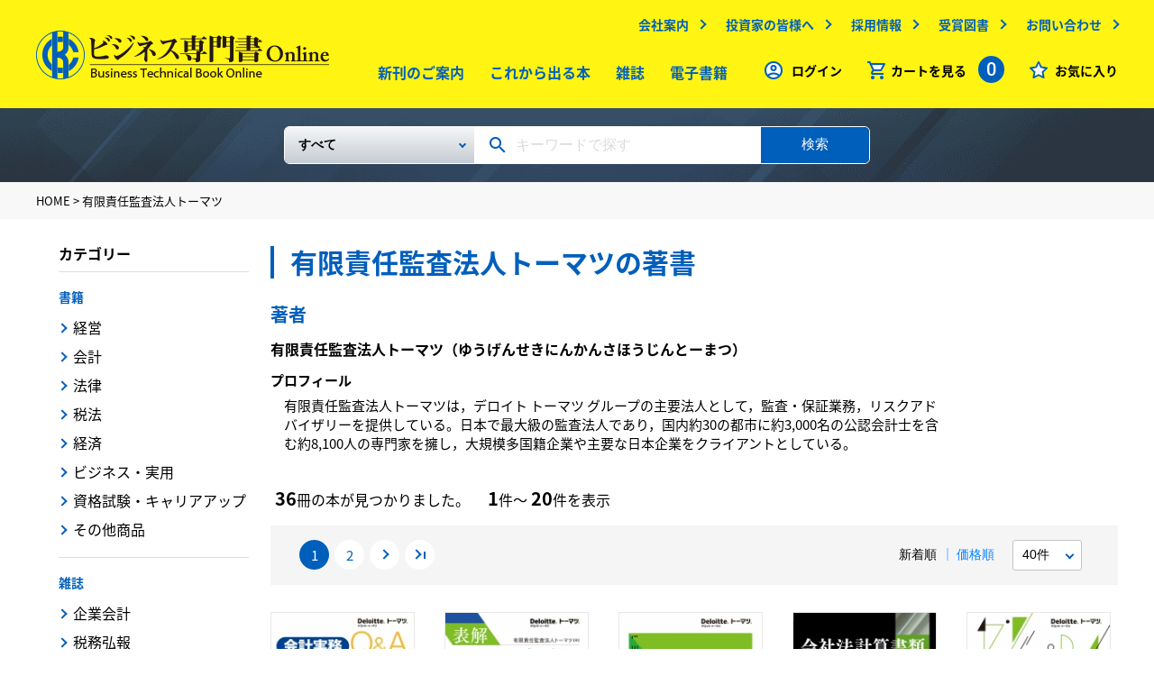

--- FILE ---
content_type: text/html
request_url: https://www.biz-book.jp/%E6%9C%89%E9%99%90%E8%B2%AC%E4%BB%BB%E7%9B%A3%E6%9F%BB%E6%B3%95%E4%BA%BA%E3%83%88%E3%83%BC%E3%83%9E%E3%83%84/author/1018
body_size: 9432
content:
<!DOCTYPE html>
<html lang="ja">
  <head>
    <meta http-equiv="Content-Type" content="text/html; charset=utf-8" />    <meta name="viewport" content="width=device-width,minimum-scale=1.0,maximum-scale=1.0,user-scalable=no" />
    <meta http-equiv="X-UA-Compatible" content="IE=EmulateIE11">
    <meta name="apple-mobile-web-app-title" content="">
    <meta name="description" content="出版社の中央経済社が運営するビジネス専門書オンラインでは、経済、経営、法律、会計、税務、その他ビジネスに関するあらゆる専門書籍、雑誌をお求めいただけます。" />
    <meta name="keywords" content="中央経済社ビジネス専門書オンライン" />
            <meta property="og:title" content="中央経済社ビジネス専門書オンライン">
    <meta property="og:site_name" content="中央経済社ビジネス専門書オンライン">
    <meta property="og:description" content="出版社の中央経済社が運営するビジネス専門書オンラインでは、経済、経営、法律、会計、税務、その他ビジネスに関するあらゆる専門書籍、雑誌をお求めいただけます。">
    <meta property="og:image" content="/img/ogimg.png">
        <meta name="format-detection" content="telephone=no">
    <link rel="apple-touch-icon" href="/img/appicon.png">
    <link rel="shortcut icon" href="/favicon.ico">
    
	<link rel="stylesheet" type="text/css" href="/css/common.css" />
    
	<link rel="stylesheet" type="text/css" href="/css/second.css" />
    <title>有限責任監査法人トーマツの著書 | 中央経済社ビジネス専門書オンライン</title>
    <!-- Google Tag Manager -->
    <script>(function(w,d,s,l,i){w[l]=w[l]||[];w[l].push({'gtm.start':
    new Date().getTime(),event:'gtm.js'});var f=d.getElementsByTagName(s)[0],
    j=d.createElement(s),dl=l!='dataLayer'?'&l='+l:'';j.async=true;j.src=
    'https://www.googletagmanager.com/gtm.js?id='+i+dl;f.parentNode.insertBefore(j,f);
    })(window,document,'script','dataLayer','GTM-WCGNJ6Q');</script>
    <!-- End Google Tag Manager -->
    <script type="text/javascript">
      var _gaq = _gaq || [];
      var pluginUrl = '//www.google-analytics.com/plugins/ga/inpage_linkid.js';
      _gaq.push(['_require', 'inpage_linkid', pluginUrl]);
      _gaq.push(['_setAccount', 'UA-19678984-1']);
      _gaq.push(['_trackPageview']);
      (function() {
        var ga = document.createElement('script'); ga.type = 'text/javascript'; ga.async = true;
        ga.src = ('https:' == document.location.protocol ? 'https://' : 'http://') + 'stats.g.doubleclick.net/dc.js';
        var s = document.getElementsByTagName('script')[0]; s.parentNode.insertBefore(ga, s);
      })();
    </script>
  </head>
  <body>
  <!-- Google Tag Manager (noscript) -->
  <noscript><iframe src="https://www.googletagmanager.com/ns.html?id=GTM-WCGNJ6Q"
  height="0" width="0" style="display:none;visibility:hidden"></iframe></noscript>
  <!-- End Google Tag Manager (noscript) -->
  <header id="header">
      <div class="wrap">
        <dl class="header-contain">
          <dt>
            <div class="logo">
              <a href="/"><img src="/img/logo.png" alt="ビジネス専門書Online" /></a>            </div>
          </dt>
          <dd>
            <!-- subMenu -->
            <ul class="subMenu forPC2">
              <li><a href="https://www.chuokeizai.co.jp/company/" target="_blank" class="outlink">会社案内</a></li>
              <li><a href="https://www.chuokeizai.co.jp/ir/" target="_blank" class="outlink">投資家の皆様へ</a></li>
              <li><a href="https://www.chuokeizai.co.jp/recruit/" target="_blank" class="outlink">採用情報</a></li>
              <li><a href="https://www.chuokeizai.co.jp/award-books/" target="_blank" class="outlink">受賞図書</a></li>
              <li><a href="/contact">お問い合わせ</a></li>
            </ul>
            <!-- /subMenu -->
            <ul class="mainMenu forPC2">
              <li><a href="/books/new_books">新刊のご案内</a></li>
              <li><a href="/books/unreleased">これから出る本</a></li>
              <li><a href="/books/magazine">雑誌</a></li>
              <li><a href="/books/ebooks">電子書籍</a></li>



            </ul>
            <!-- menu -->
            <ul class="menu">
                              <li class="login"><a href="/account/login">ログイン</a></li>
                            <li class="cart clickCart">
                <span class="ic_menu-cart">カートを見る
                  <span class="countNum">0</span>
                </span>
                <!-- fadeInCart -->
                <ul id="fadeInCart">
                  <li>
                    <a href="/cart/show/type:book">お届け商品カート<span>（0）</span></a>                  </li>
                  <li>
                    <a href="/cart/show/type:ebook">電子書籍カート<span>（0）</span></a>                  </li>
                </ul>
                <!-- /fadeInCart -->
              </li>
              <li class="favo"><a href="/favorites">お気に入り</a></li>
            </ul>
            <!-- /menu -->
            <div id="menuBtn" class="forSP2">
              <span></span><span></span><span></span>
            </div>
          </dd>
        </dl>
      </div>
    </header>
    <nav class="forSP2">
      <ul>
        <li><a href="/books/new_books">新刊のご案内</a></li>
        <li><a href="/books/unreleased">これから出る本</a></li>
        <li><a href="/books/magazine">雑誌</a></li>
        <li><a href="/books/ebooks">電子書籍</a></li>

      </ul>
      <ul class="half">
        <li><a href="https://www.chuokeizai.co.jp/company/" target="_blank" class="outlink">会社案内</a></li>
        <li><a href="https://www.chuokeizai.co.jp/ir/" target="_blank" class="outlink">投資家の皆様へ</a></li>
        <li><a href="https://www.chuokeizai.co.jp/recruit/" target="_blank" class="outlink">採用情報</a></li>
        <li><a href="https://www.chuokeizai.co.jp/award-books/" target="_blank" class="outlink">受賞図書</a></li>
        <li><a href="/contact">お問い合わせ</a></li>
      </ul>
      <div class="company"><a href="https://www.chuokeizai.co.jp/" target="_blank">中央経済社ホールディングス</a></div>
    </nav>
    <div class="searchWrap">
  <div class="wrap">
  <form method="post" id="BookAddForm" action="/books/search"><fieldset style="display:none;"><input type="hidden" name="_method" value="POST" /><input type="hidden" name="data[_Token][key]" value="d6a8cbfdecb8736e68e04a6fcce1c701c7e21345" id="Token477274489" /></fieldset>    <div class="freeKeyword">
      <div class="selectArea forPC">
        <select name="data[Conditions][Book][book_category_id][0]" class="selectBox" id="ConditionsBookBookCategoryId0">
<option value="">すべて</option>
<option value="1">【書籍】</option>
<option value="2">　　経営</option>
<option value="14">　　会計</option>
<option value="26">　　法律</option>
<option value="38">　　税法</option>
<option value="48">　　経済</option>
<option value="57">　　ビジネス・実用</option>
<option value="61">　　資格試験・キャリアアップ</option>
<option value="70">　　その他商品</option>
<option value="72">【雑誌】</option>
<option value="75">　　企業会計</option>
<option value="76">　　税務弘報</option>
<option value="73">　　ビジネス法務</option>
<option value="74">　　会計人コース</option>
<option value="78">【査読】</option>
</select>      </div>
      <div class="keywordArea">
        <input name="data[Conditions][Etc][freeword]" type="text" placeholder="キーワードで探す" value="" id="ConditionsEtcFreeword" />      </div>
      <div class="searchBtnArea">
        <button>検索</button>
      </div>
    </div>
  <fieldset style="display:none;"><input type="hidden" name="data[_Token][fields]" value="798ccd2fc01b950ddf0fb66f765617dcbdad1a1f%3An%3A0%3A%7B%7D" id="TokenFields483624934" /></fieldset></form>  </div>

</div><section class="breadcrumbs">
  <div class="wrap">
                  <a href="/">HOME</a> >
                        有限責任監査法人トーマツ            </div>
</section>
<div id="category">
  <div class="column2">
    <main>
      <div class="m-title6">
        <h1>有限責任監査法人トーマツの著書</h1>
      </div>
      <section id="authorBox">
        <h3 class="h3 component">著者</h3>
        <div class="authorBoxIn">
                    <dl class="authorDesc">
            <dt class="authorName">有限責任監査法人トーマツ<span>（ゆうげんせきにんかんさほうじんとーまつ）</span></dt>
                                          <dt class="tit">プロフィール</dt>
                <dd class="authorDescComp">有限責任監査法人トーマツは，デロイト トーマツ グループの主要法人として，監査・保証業務，リスクアドバイザリーを提供している。日本で最大級の監査法人であり，国内約30の都市に約3,000名の公認会計士を含む約8,100人の専門家を擁し，大規模多国籍企業や主要な日本企業をクライアントとしている。</dd>
                                                              </dl>
        </div>
      </section>
      <section class="searchResult">
  <span>36</span>冊の本が見つかりました。　
  <span>1</span>件～
  <span>20</span>件を表示
</section>
        <section class="searchNav multi">
    <ul class="pagenation">
      <li class="prev2"></li>
      <li class="prev1"></li>
      <li class="num"><span>1</span></li><li class="num"><a href="/books/author/1018/page:2">2</a></li>      <li class="next1"><a href="/books/author/1018/page:2"></a></li>
      <li class="next2"><span><a href="/books/author/1018/page:2"></a></span></li>
    </ul>
          <form>
        <div class="right">
          <ul class="sort">
            <li>
              <button type="submit" disabled="disabled" formaction="/books/author/1018/display_order:publish_date">新着順</button>            </li>
            <li>
              <button type="submit"  formaction="/books/author/1018/display_order:price">価格順</button>            </li>
          </ul>
          <div class="m-select">
            <select class="" name="" onchange="javascript:location.href='/books/author/1018/limit:' + this.options[this.selectedIndex].value;">
                              <option value="40"  >
                  40件
                </option>
                              <option value="80"  >
                  80件
                </option>
                              <option value="120"  >
                  120件
                </option>
                          </select>
          </div>
          <ul class="layout">
            <li class="thumbnail">
              <button type="submit" disabled="disabled" formaction="/books/author/1018/display_image:on">            </li>
            <li class="list">
              <button type="submit"  formaction="/books/author/1018/display_image:off">            </li>
          </ul>
        </div>
      </form>
      </section>
              <section>
          <div class="searchBooks thumbnail">
                          <div class="searchBooks-box">
    <div class="txtArea">
    <a href="/isbn/978-4-502-57001-8"><div class="img"><img src="/img/books/978-4-502-57001-8_240.jpg" alt="" /></div><p class="title">会計実務Ｑ＆Ａ　公益法人・一般法人〈第３版〉</p></a>    <ul class="tag forList">


            

    </ul>
    <p class="author forList">
              <a href="/%E6%9C%89%E9%99%90%E8%B2%AC%E4%BB%BB%E7%9B%A3%E6%9F%BB%E6%B3%95%E4%BA%BA%E3%83%88%E3%83%BC%E3%83%9E%E3%83%84/author/1018">有限責任監査法人トーマツ著</a>          </p>
    <form>
      <p class="price">
        <span class="forList">定価：</span>
        <span class="red">
          3,520<small>円</small>
        </span>
        <small>（税込）</small>
                  <span class="favo">
                          <button type="submit" formaction="/favorites/add/10189"><span class="icon_favorite"></button>                      </span>
              </p>
    </form>
    <p class="detail forList">
      発行日：2025-12-25<br>
      <span class="forPC">
        Ａ５判 / 276頁<br>                  ISBN：978-4-502-57001-8              </span>
    </p>
          <form>
        <p class="forList forPC">
          <span class="favo">
                          <button type="submit" formaction="/favorites/add/10189"><span class="forList">お気に入り追加</span></button>                      </span>
        </p>
      </form>
      </div>
</div>
                          <div class="searchBooks-box">
    <div class="txtArea">
    <a href="/isbn/978-4-502-53991-6"><div class="img"><img src="/img/books/978-4-502-53991-6_240.jpg" alt="" /></div><p class="title">表解　ＩＦＲＳ・日本・米国会計基準の徹底比較</p></a>    <ul class="tag forList">


            

    </ul>
    <p class="author forList">
              <a href="/%E6%9C%89%E9%99%90%E8%B2%AC%E4%BB%BB%E7%9B%A3%E6%9F%BB%E6%B3%95%E4%BA%BA%E3%83%88%E3%83%BC%E3%83%9E%E3%83%84/author/1018">有限責任監査法人トーマツ著</a>          </p>
    <form>
      <p class="price">
        <span class="forList">定価：</span>
        <span class="red">
          8,360<small>円</small>
        </span>
        <small>（税込）</small>
                  <span class="favo">
                          <button type="submit" formaction="/favorites/add/9938"><span class="icon_favorite"></button>                      </span>
              </p>
    </form>
    <p class="detail forList">
      発行日：2025-06-05<br>
      <span class="forPC">
        Ａ５判 / 744頁<br>                  ISBN：978-4-502-53991-6              </span>
    </p>
          <form>
        <p class="forList forPC">
          <span class="favo">
                          <button type="submit" formaction="/favorites/add/9938"><span class="forList">お気に入り追加</span></button>                      </span>
        </p>
      </form>
      </div>
</div>
                          <div class="searchBooks-box">
    <div class="txtArea">
    <a href="/isbn/978-4-502-53791-2"><div class="img"><img src="/img/books/978-4-502-53791-2_240.jpg" alt="" /></div><p class="title">実務解説　新リース会計基準のすべて</p></a>    <ul class="tag forList">


            

    </ul>
    <p class="author forList">
              <a href="/%E6%9C%89%E9%99%90%E8%B2%AC%E4%BB%BB%E7%9B%A3%E6%9F%BB%E6%B3%95%E4%BA%BA%E3%83%88%E3%83%BC%E3%83%9E%E3%83%84/author/1018">有限責任監査法人トーマツ編</a>              <a href="/%E7%A5%9E%E8%B0%B7%20%E9%99%BD%E4%B8%80/author/5926">神谷 陽一著</a>              <a href="/%E5%AE%97%E5%BB%B6%20%E6%99%BA%E4%B9%9F/author/5927">宗延 智也著</a>          </p>
    <form>
      <p class="price">
        <span class="forList">定価：</span>
        <span class="red">
          5,060<small>円</small>
        </span>
        <small>（税込）</small>
                  <span class="favo">
                          <button type="submit" formaction="/favorites/add/9889"><span class="icon_favorite"></button>                      </span>
              </p>
    </form>
    <p class="detail forList">
      発行日：2025-04-17<br>
      <span class="forPC">
        Ａ５判 / 408頁<br>                  ISBN：978-4-502-53791-2              </span>
    </p>
          <form>
        <p class="forList forPC">
          <span class="favo">
                          <button type="submit" formaction="/favorites/add/9889"><span class="forList">お気に入り追加</span></button>                      </span>
        </p>
      </form>
      </div>
</div>
                          <div class="searchBooks-box">
    <div class="txtArea">
    <a href="/isbn/978-4-502-52541-4"><div class="img"><img src="/img/books/978-4-502-52541-4_240.jpg" alt="" /></div><p class="title">会社法計算書類作成ハンドブック〈第19版〉</p></a>    <ul class="tag forList">


            

    </ul>
    <p class="author forList">
              <a href="/%E6%9C%89%E9%99%90%E8%B2%AC%E4%BB%BB%E7%9B%A3%E6%9F%BB%E6%B3%95%E4%BA%BA%E3%83%88%E3%83%BC%E3%83%9E%E3%83%84/author/1018">有限責任監査法人トーマツ著</a>          </p>
    <form>
      <p class="price">
        <span class="forList">定価：</span>
        <span class="red">
          8,250<small>円</small>
        </span>
        <small>（税込）</small>
                  <span class="favo">
                          <button type="submit" formaction="/favorites/add/9764"><span class="icon_favorite"></button>                      </span>
              </p>
    </form>
    <p class="detail forList">
      発行日：2025-02-14<br>
      <span class="forPC">
        Ａ５判 / 762頁<br>                  ISBN：978-4-502-52541-4              </span>
    </p>
          <form>
        <p class="forList forPC">
          <span class="favo">
                          <button type="submit" formaction="/favorites/add/9764"><span class="forList">お気に入り追加</span></button>                      </span>
        </p>
      </form>
      </div>
</div>
                          <div class="searchBooks-box">
    <div class="txtArea">
    <a href="/isbn/978-4-502-52621-3"><div class="img"><img src="/img/books/978-4-502-52621-3_240.jpg" alt="" /></div><p class="title">ＩＦＲＳ財務諸表の表示・開示実務</p></a>    <ul class="tag forList">


            

    </ul>
    <p class="author forList">
              <a href="/%E6%9C%89%E9%99%90%E8%B2%AC%E4%BB%BB%E7%9B%A3%E6%9F%BB%E6%B3%95%E4%BA%BA%E3%83%88%E3%83%BC%E3%83%9E%E3%83%84/author/1018">有限責任監査法人トーマツ著</a>          </p>
    <form>
      <p class="price">
        <span class="forList">定価：</span>
        <span class="red">
          3,850<small>円</small>
        </span>
        <small>（税込）</small>
                  <span class="favo">
                          <button type="submit" formaction="/favorites/add/9741"><span class="icon_favorite"></button>                      </span>
              </p>
    </form>
    <p class="detail forList">
      発行日：2025-01-30<br>
      <span class="forPC">
        Ａ５判 / 280頁<br>                  ISBN：978-4-502-52621-3              </span>
    </p>
          <form>
        <p class="forList forPC">
          <span class="favo">
                          <button type="submit" formaction="/favorites/add/9741"><span class="forList">お気に入り追加</span></button>                      </span>
        </p>
      </form>
      </div>
</div>
                          <div class="searchBooks-box">
    <div class="txtArea">
    <a href="/isbn/978-4-502-52251-2"><div class="img"><img src="/img/books/978-4-502-52251-2_240.jpg" alt="" /></div><p class="title">内部統制「見直し」の実務―不備を生じさせないための「リスクトーク」という手法</p></a>    <ul class="tag forList">


            

    </ul>
    <p class="author forList">
              <a href="/%E6%9C%89%E9%99%90%E8%B2%AC%E4%BB%BB%E7%9B%A3%E6%9F%BB%E6%B3%95%E4%BA%BA%E3%83%88%E3%83%BC%E3%83%9E%E3%83%84/author/1018">有限責任監査法人トーマツ編</a>              <a href="/%E6%B4%A5%E6%9B%B2%20%E7%A7%80%E4%B8%80%E9%83%8E/author/5814">津曲 秀一郎著</a>          </p>
    <form>
      <p class="price">
        <span class="forList">定価：</span>
        <span class="red">
          3,850<small>円</small>
        </span>
        <small>（税込）</small>
                  <span class="favo">
                          <button type="submit" formaction="/favorites/add/9679"><span class="icon_favorite"></button>                      </span>
              </p>
    </form>
    <p class="detail forList">
      発行日：2024-12-03<br>
      <span class="forPC">
        Ａ５判 / 312頁<br>                  ISBN：978-4-502-52251-2              </span>
    </p>
          <form>
        <p class="forList forPC">
          <span class="favo">
                          <button type="submit" formaction="/favorites/add/9679"><span class="forList">お気に入り追加</span></button>                      </span>
        </p>
      </form>
      </div>
</div>
                          <div class="searchBooks-box">
    <div class="txtArea">
    <a href="/isbn/978-4-502-49841-1"><div class="img"><img src="/img/books/978-4-502-49841-1_240.jpg" alt="" /></div><p class="title">デリバティブ取引の経理入門〈第２版〉</p></a>    <ul class="tag forList">


            

    </ul>
    <p class="author forList">
              <a href="/%E6%9C%89%E9%99%90%E8%B2%AC%E4%BB%BB%E7%9B%A3%E6%9F%BB%E6%B3%95%E4%BA%BA%E3%83%88%E3%83%BC%E3%83%9E%E3%83%84/author/1018">有限責任監査法人トーマツ著</a>          </p>
    <form>
      <p class="price">
        <span class="forList">定価：</span>
        <span class="red">
          3,520<small>円</small>
        </span>
        <small>（税込）</small>
                  <span class="favo">
                          <button type="submit" formaction="/favorites/add/9450"><span class="icon_favorite"></button>                      </span>
              </p>
    </form>
    <p class="detail forList">
      発行日：2024-06-13<br>
      <span class="forPC">
        Ａ５判 / 284頁<br>                  ISBN：978-4-502-49841-1              </span>
    </p>
          <form>
        <p class="forList forPC">
          <span class="favo">
                          <button type="submit" formaction="/favorites/add/9450"><span class="forList">お気に入り追加</span></button>                      </span>
        </p>
      </form>
      </div>
</div>
                          <div class="searchBooks-box">
    <div class="txtArea">
    <a href="/isbn/978-4-502-49391-1"><div class="img"><img src="/img/books/978-4-502-49391-1_240.jpg" alt="" /></div><p class="title">サステナビリティ報告のグローバル実務―ＩＦＲＳサステナビリティ開示基準の適用に向けて</p></a>    <ul class="tag forList">


            

    </ul>
    <p class="author forList">
              <a href="/%E6%9C%89%E9%99%90%E8%B2%AC%E4%BB%BB%E7%9B%A3%E6%9F%BB%E6%B3%95%E4%BA%BA%E3%83%88%E3%83%BC%E3%83%9E%E3%83%84/author/1018">有限責任監査法人トーマツ著</a>          </p>
    <form>
      <p class="price">
        <span class="forList">定価：</span>
        <span class="red">
          3,410<small>円</small>
        </span>
        <small>（税込）</small>
                  <span class="favo">
                          <button type="submit" formaction="/favorites/add/9388"><span class="icon_favorite"></button>                      </span>
              </p>
    </form>
    <p class="detail forList">
      発行日：2024-04-09<br>
      <span class="forPC">
        Ａ５判 / 256頁<br>                  ISBN：978-4-502-49391-1              </span>
    </p>
          <form>
        <p class="forList forPC">
          <span class="favo">
                          <button type="submit" formaction="/favorites/add/9388"><span class="forList">お気に入り追加</span></button>                      </span>
        </p>
      </form>
      </div>
</div>
                          <div class="searchBooks-box">
    <div class="txtArea">
    <a href="/isbn/978-4-502-45811-8"><div class="img"><img src="/img/books/978-4-502-45811-8_240.jpg" alt="" /></div><p class="title">バリューチェーン別　製造業の会計・監査実務ハンドブック</p></a>    <ul class="tag forList">


            

    </ul>
    <p class="author forList">
              <a href="/%E6%9C%89%E9%99%90%E8%B2%AC%E4%BB%BB%E7%9B%A3%E6%9F%BB%E6%B3%95%E4%BA%BA%E3%83%88%E3%83%BC%E3%83%9E%E3%83%84/author/1018">有限責任監査法人トーマツ著</a>          </p>
    <form>
      <p class="price">
        <span class="forList">定価：</span>
        <span class="red">
          4,950<small>円</small>
        </span>
        <small>（税込）</small>
                  <span class="favo">
                          <button type="submit" formaction="/favorites/add/9248"><span class="icon_favorite"></button>                      </span>
              </p>
    </form>
    <p class="detail forList">
      発行日：2024-01-17<br>
      <span class="forPC">
        Ａ５判 / 400頁<br>                  ISBN：978-4-502-45811-8              </span>
    </p>
          <form>
        <p class="forList forPC">
          <span class="favo">
                          <button type="submit" formaction="/favorites/add/9248"><span class="forList">お気に入り追加</span></button>                      </span>
        </p>
      </form>
      </div>
</div>
                          <div class="searchBooks-box">
    <div class="txtArea">
    <a href="/isbn/978-4-502-47071-4"><div class="img"><img src="/img/books/978-4-502-47071-4_240.jpg" alt="" /></div><p class="title">新「レピュテーショナル・リスク」管理論―ＳＮＳ時代の情報の加速化・拡散にどう対応するか</p></a>    <ul class="tag forList">


            

    </ul>
    <p class="author forList">
              <a href="/%E6%9C%89%E9%99%90%E8%B2%AC%E4%BB%BB%E7%9B%A3%E6%9F%BB%E6%B3%95%E4%BA%BA%E3%83%88%E3%83%BC%E3%83%9E%E3%83%84/author/1018">有限責任監査法人トーマツ著</a>              <a href="/%E6%A3%AE%20%E6%BB%8B%E5%BD%A6/author/5422">森 滋彦執筆者代表</a>          </p>
    <form>
      <p class="price">
        <span class="forList">定価：</span>
        <span class="red">
          2,860<small>円</small>
        </span>
        <small>（税込）</small>
                  <span class="favo">
                          <button type="submit" formaction="/favorites/add/9059"><span class="icon_favorite"></button>                      </span>
              </p>
    </form>
    <p class="detail forList">
      発行日：2023-08-01<br>
      <span class="forPC">
        Ａ５判 / 208頁<br>                  ISBN：978-4-502-47071-4              </span>
    </p>
          <form>
        <p class="forList forPC">
          <span class="favo">
                          <button type="submit" formaction="/favorites/add/9059"><span class="forList">お気に入り追加</span></button>                      </span>
        </p>
      </form>
      </div>
</div>
                          <div class="searchBooks-box">
    <div class="txtArea">
    <a href="/isbn/978-4-502-43171-5"><div class="img"><img src="/img/books/978-4-502-43171-5_240.jpg" alt="" /></div><p class="title">時価評価ガイドブック―金融商品の時価算定と株式価値評価の実務</p></a>    <ul class="tag forList">


            

    </ul>
    <p class="author forList">
              <a href="/%E6%9C%89%E9%99%90%E8%B2%AC%E4%BB%BB%E7%9B%A3%E6%9F%BB%E6%B3%95%E4%BA%BA%E3%83%88%E3%83%BC%E3%83%9E%E3%83%84/author/1018">有限責任監査法人トーマツ編</a>              <a href="/%E5%B0%8F%E5%B1%B1%20%E6%95%A6%E5%8F%B2/author/5160">小山 敦史著</a>              <a href="/%E9%87%91%E5%AD%90%20%E9%9B%84%E4%B8%80/author/5161">金子 雄一著</a>          </p>
    <form>
      <p class="price">
        <span class="forList">定価：</span>
        <span class="red">
          5,500<small>円</small>
        </span>
        <small>（税込）</small>
                  <span class="favo">
                          <button type="submit" formaction="/favorites/add/8527"><span class="icon_favorite"></button>                      </span>
              </p>
    </form>
    <p class="detail forList">
      発行日：2022-07-12<br>
      <span class="forPC">
        Ａ５判 / 444頁<br>                  ISBN：978-4-502-43171-5              </span>
    </p>
          <form>
        <p class="forList forPC">
          <span class="favo">
                          <button type="submit" formaction="/favorites/add/8527"><span class="forList">お気に入り追加</span></button>                      </span>
        </p>
      </form>
      </div>
</div>
                          <div class="searchBooks-box">
    <div class="txtArea">
    <a href="/isbn/978-4-502-42541-7"><div class="img"><img src="/img/books/978-4-502-42541-7_240.jpg" alt="" /></div><p class="title">Ｑ＆Ａ業種別会計実務／９　銀行〈第２版〉</p></a>    <ul class="tag forList">


            

    </ul>
    <p class="author forList">
              <a href="/%E6%9C%89%E9%99%90%E8%B2%AC%E4%BB%BB%E7%9B%A3%E6%9F%BB%E6%B3%95%E4%BA%BA%E3%83%88%E3%83%BC%E3%83%9E%E3%83%84/author/1018">有限責任監査法人トーマツ著</a>          </p>
    <form>
      <p class="price">
        <span class="forList">定価：</span>
        <span class="red">
          3,520<small>円</small>
        </span>
        <small>（税込）</small>
                  <span class="favo">
                          <button type="submit" formaction="/favorites/add/8488"><span class="icon_favorite"></button>                      </span>
              </p>
    </form>
    <p class="detail forList">
      発行日：2022-06-14<br>
      <span class="forPC">
        Ａ５判 / 296頁<br>                  ISBN：978-4-502-42541-7              </span>
    </p>
          <form>
        <p class="forList forPC">
          <span class="favo">
                          <button type="submit" formaction="/favorites/add/8488"><span class="forList">お気に入り追加</span></button>                      </span>
        </p>
      </form>
      </div>
</div>
                          <div class="searchBooks-box">
    <div class="txtArea">
    <a href="/isbn/978-4-502-30581-8"><div class="img"><img src="/img/books/978-4-502-30581-8_240.jpg" alt="" /></div><p class="title">会計処理ハンドブック〈第７版〉</p></a>    <ul class="tag forList">


            

    </ul>
    <p class="author forList">
              <a href="/%E6%9C%89%E9%99%90%E8%B2%AC%E4%BB%BB%E7%9B%A3%E6%9F%BB%E6%B3%95%E4%BA%BA%E3%83%88%E3%83%BC%E3%83%9E%E3%83%84/author/1018">有限責任監査法人トーマツ著</a>          </p>
    <form>
      <p class="price">
        <span class="forList">定価：</span>
        <span class="red">
          12,650<small>円</small>
        </span>
        <small>（税込）</small>
                  <span class="favo">
                          <button type="submit" formaction="/favorites/add/8073"><span class="icon_favorite"></button>                      </span>
              </p>
    </form>
    <p class="detail forList">
      発行日：2021-09-27<br>
      <span class="forPC">
        Ａ５判 / 1082頁<br>                  ISBN：978-4-502-30581-8              </span>
    </p>
          <form>
        <p class="forList forPC">
          <span class="favo">
                          <button type="submit" formaction="/favorites/add/8073"><span class="forList">お気に入り追加</span></button>                      </span>
        </p>
      </form>
      </div>
</div>
                          <div class="searchBooks-box">
    <div class="txtArea">
    <a href="/isbn/978-4-502-39051-7"><div class="img"><img src="/img/books/978-4-502-39051-7_240.jpg" alt="" /></div><p class="title">Ｑ＆ＡでわかるＫＡＭ〈監査上の主要な検討事項〉の実務</p></a>    <ul class="tag forList">


            

    </ul>
    <p class="author forList">
              <a href="/%E6%9C%89%E9%99%90%E8%B2%AC%E4%BB%BB%E7%9B%A3%E6%9F%BB%E6%B3%95%E4%BA%BA%E3%83%88%E3%83%BC%E3%83%9E%E3%83%84/author/1018">有限責任監査法人トーマツ著</a>          </p>
    <form>
      <p class="price">
        <span class="forList">定価：</span>
        <span class="red">
          2,860<small>円</small>
        </span>
        <small>（税込）</small>
                  <span class="favo">
                          <button type="submit" formaction="/favorites/add/7974"><span class="icon_favorite"></button>                      </span>
              </p>
    </form>
    <p class="detail forList">
      発行日：2021-06-30<br>
      <span class="forPC">
        Ａ５判 / 176頁<br>                  ISBN：978-4-502-39051-7              </span>
    </p>
          <form>
        <p class="forList forPC">
          <span class="favo">
                          <button type="submit" formaction="/favorites/add/7974"><span class="forList">お気に入り追加</span></button>                      </span>
        </p>
      </form>
      </div>
</div>
                          <div class="searchBooks-box">
    <div class="txtArea">
    <a href="/isbn/978-4-502-36881-3"><div class="img"><img src="/img/books/978-4-502-36881-3_240.jpg" alt="" /></div><p class="title">Ｑ＆Ａ業種別会計実務／７　運輸〈第２版〉</p></a>    <ul class="tag forList">


            

    </ul>
    <p class="author forList">
              <a href="/%E6%9C%89%E9%99%90%E8%B2%AC%E4%BB%BB%E7%9B%A3%E6%9F%BB%E6%B3%95%E4%BA%BA%E3%83%88%E3%83%BC%E3%83%9E%E3%83%84/author/1018">有限責任監査法人トーマツ著</a>          </p>
    <form>
      <p class="price">
        <span class="forList">定価：</span>
        <span class="red">
          3,520<small>円</small>
        </span>
        <small>（税込）</small>
                  <span class="favo">
                          <button type="submit" formaction="/favorites/add/7939"><span class="icon_favorite"></button>                      </span>
              </p>
    </form>
    <p class="detail forList">
      発行日：2021-06-03<br>
      <span class="forPC">
        Ａ５判 / 264頁<br>                  ISBN：978-4-502-36881-3              </span>
    </p>
          <form>
        <p class="forList forPC">
          <span class="favo">
                          <button type="submit" formaction="/favorites/add/7939"><span class="forList">お気に入り追加</span></button>                      </span>
        </p>
      </form>
      </div>
</div>
                          <div class="searchBooks-box">
    <div class="txtArea">
    <a href="/isbn/978-4-502-32921-0"><div class="img"><img src="/img/books/978-4-502-32921-0_240.jpg" alt="" /></div><p class="title">Ｑ＆Ａ業種別会計実務／４　製薬〈第２版〉</p></a>    <ul class="tag forList">


            

    </ul>
    <p class="author forList">
              <a href="/%E6%9C%89%E9%99%90%E8%B2%AC%E4%BB%BB%E7%9B%A3%E6%9F%BB%E6%B3%95%E4%BA%BA%E3%83%88%E3%83%BC%E3%83%9E%E3%83%84/author/1018">有限責任監査法人トーマツ著</a>          </p>
    <form>
      <p class="price">
        <span class="forList">定価：</span>
        <span class="red">
          2,750<small>円</small>
        </span>
        <small>（税込）</small>
                  <span class="favo">
                          <button type="submit" formaction="/favorites/add/7682"><span class="icon_favorite"></button>                      </span>
              </p>
    </form>
    <p class="detail forList">
      発行日：2020-11-30<br>
      <span class="forPC">
        Ａ５判 / 216頁<br>                  ISBN：978-4-502-32921-0              </span>
    </p>
          <form>
        <p class="forList forPC">
          <span class="favo">
                          <button type="submit" formaction="/favorites/add/7682"><span class="forList">お気に入り追加</span></button>                      </span>
        </p>
      </form>
      </div>
</div>
                          <div class="searchBooks-box">
    <div class="txtArea">
    <a href="/isbn/978-4-502-32931-9"><div class="img"><img src="/img/books/978-4-502-32931-9_240.jpg" alt="" /></div><p class="title">Ｑ＆Ａ業種別会計実務／12　保険〈第２版〉</p></a>    <ul class="tag forList">


            

    </ul>
    <p class="author forList">
              <a href="/%E6%9C%89%E9%99%90%E8%B2%AC%E4%BB%BB%E7%9B%A3%E6%9F%BB%E6%B3%95%E4%BA%BA%E3%83%88%E3%83%BC%E3%83%9E%E3%83%84/author/1018">有限責任監査法人トーマツ著</a>          </p>
    <form>
      <p class="price">
        <span class="forList">定価：</span>
        <span class="red">
          3,080<small>円</small>
        </span>
        <small>（税込）</small>
                  <span class="favo">
                          <button type="submit" formaction="/favorites/add/7594"><span class="icon_favorite"></button>                      </span>
              </p>
    </form>
    <p class="detail forList">
      発行日：2020-09-17<br>
      <span class="forPC">
        Ａ５判 / 264頁<br>                  ISBN：978-4-502-32931-9              </span>
    </p>
          <form>
        <p class="forList forPC">
          <span class="favo">
                          <button type="submit" formaction="/favorites/add/7594"><span class="forList">お気に入り追加</span></button>                      </span>
        </p>
      </form>
      </div>
</div>
                          <div class="searchBooks-box">
    <div class="txtArea">
    <a href="/isbn/978-4-502-35651-3"><div class="img"><img src="/img/books/978-4-502-35651-3_240.jpg" alt="" /></div><p class="title">金融商品の「時価」の会計実務―算定方法と開示</p></a>    <ul class="tag forList">


            

    </ul>
    <p class="author forList">
              <a href="/%E6%9C%89%E9%99%90%E8%B2%AC%E4%BB%BB%E7%9B%A3%E6%9F%BB%E6%B3%95%E4%BA%BA%E3%83%88%E3%83%BC%E3%83%9E%E3%83%84/author/1018">有限責任監査法人トーマツ著</a>          </p>
    <form>
      <p class="price">
        <span class="forList">定価：</span>
        <span class="red">
          3,520<small>円</small>
        </span>
        <small>（税込）</small>
                  <span class="favo">
                          <button type="submit" formaction="/favorites/add/7579"><span class="icon_favorite"></button>                      </span>
              </p>
    </form>
    <p class="detail forList">
      発行日：2020-09-04<br>
      <span class="forPC">
        Ａ５判 / 256頁<br>                  ISBN：978-4-502-35651-3              </span>
    </p>
          <form>
        <p class="forList forPC">
          <span class="favo">
                          <button type="submit" formaction="/favorites/add/7579"><span class="forList">お気に入り追加</span></button>                      </span>
        </p>
      </form>
      </div>
</div>
                          <div class="searchBooks-box">
    <div class="txtArea">
    <a href="/isbn/978-4-502-32201-3"><div class="img"><img src="/img/books/978-4-502-32201-3_240.jpg" alt="" /></div><p class="title">ケース＆図解でわかる収益認識基準の基本と実務</p></a>    <ul class="tag forList">


            

    </ul>
    <p class="author forList">
              <a href="/%E6%9C%89%E9%99%90%E8%B2%AC%E4%BB%BB%E7%9B%A3%E6%9F%BB%E6%B3%95%E4%BA%BA%E3%83%88%E3%83%BC%E3%83%9E%E3%83%84/author/1018">有限責任監査法人トーマツ編</a>          </p>
    <form>
      <p class="price">
        <span class="forList">定価：</span>
        <span class="red">
          3,300<small>円</small>
        </span>
        <small>（税込）</small>
                  <span class="favo">
                          <button type="submit" formaction="/favorites/add/7569"><span class="icon_favorite"></button>                      </span>
              </p>
    </form>
    <p class="detail forList">
      発行日：2020-08-31<br>
      <span class="forPC">
        Ａ５判 / 260頁<br>                  ISBN：978-4-502-32201-3              </span>
    </p>
          <form>
        <p class="forList forPC">
          <span class="favo">
                          <button type="submit" formaction="/favorites/add/7569"><span class="forList">お気に入り追加</span></button>                      </span>
        </p>
      </form>
      </div>
</div>
                          <div class="searchBooks-box">
    <div class="txtArea">
    <a href="/isbn/978-4-502-33221-0"><div class="img"><img src="/img/books/978-4-502-33221-0_240.jpg" alt="" /></div><p class="title">Ｑ＆Ａ業種別会計実務／14　証券〈第２版〉</p></a>    <ul class="tag forList">


            

    </ul>
    <p class="author forList">
              <a href="/%E6%9C%89%E9%99%90%E8%B2%AC%E4%BB%BB%E7%9B%A3%E6%9F%BB%E6%B3%95%E4%BA%BA%E3%83%88%E3%83%BC%E3%83%9E%E3%83%84/author/1018">有限責任監査法人トーマツ著</a>          </p>
    <form>
      <p class="price">
        <span class="forList">定価：</span>
        <span class="red">
          3,190<small>円</small>
        </span>
        <small>（税込）</small>
                  <span class="favo">
                          <button type="submit" formaction="/favorites/add/7484"><span class="icon_favorite"></button>                      </span>
              </p>
    </form>
    <p class="detail forList">
      発行日：2020-06-24<br>
      <span class="forPC">
        Ａ５判 / 252頁<br>                  ISBN：978-4-502-33221-0              </span>
    </p>
          <form>
        <p class="forList forPC">
          <span class="favo">
                          <button type="submit" formaction="/favorites/add/7484"><span class="forList">お気に入り追加</span></button>                      </span>
        </p>
      </form>
      </div>
</div>
                      </div>
        </section>
                  <section class="searchNav multi">
    <ul class="pagenation">
      <li class="prev2"></li>
      <li class="prev1"></li>
      <li class="num"><span>1</span></li><li class="num"><a href="/books/author/1018/page:2">2</a></li>      <li class="next1"><a href="/books/author/1018/page:2"></a></li>
      <li class="next2"><span><a href="/books/author/1018/page:2"></a></span></li>
    </ul>
          <form>
        <div class="right">
          <ul class="sort">
            <li>
              <button type="submit" disabled="disabled" formaction="/books/author/1018/display_order:publish_date">新着順</button>            </li>
            <li>
              <button type="submit"  formaction="/books/author/1018/display_order:price">価格順</button>            </li>
          </ul>
          <div class="m-select">
            <select class="" name="" onchange="javascript:location.href='/books/author/1018/limit:' + this.options[this.selectedIndex].value;">
                              <option value="40"  >
                  40件
                </option>
                              <option value="80"  >
                  80件
                </option>
                              <option value="120"  >
                  120件
                </option>
                          </select>
          </div>
          <ul class="layout">
            <li class="thumbnail">
              <button type="submit" disabled="disabled" formaction="/books/author/1018/display_image:on">            </li>
            <li class="list">
              <button type="submit"  formaction="/books/author/1018/display_image:off">            </li>
          </ul>
        </div>
      </form>
      </section>
    </main>
    <aside class="forSP">
  <section id="sortList">
    <div class="fixTitle">
      <span class="back ">戻る</span>
      <h2 class="sideTtl">カテゴリー</h2>
    </div>
    <form method="post" id="BookAddForm" action="/books/search"><fieldset style="display:none;"><input type="hidden" name="_method" value="POST" /><input type="hidden" name="data[_Token][key]" value="d6a8cbfdecb8736e68e04a6fcce1c701c7e21345" id="Token1930152809" /></fieldset>      <div class="searchWrap ">
        <div class="wrap">
          <div class="freeKeyword">
            <div class="keywordArea">
              <input name="data[Conditions][Etc][freeword]" type="text" placeholder="キーワードで探す" value="" id="ConditionsEtcFreeword" />            </div>
            <div class="searchBtnArea">
              <button>検索</button>
            </div>
          </div>
        </div>
      </div>
      <div class="bottom">
                  <div class="sortWrap">
            <div class="sortItem sortItemParent">
              <input type="radio" value="1"  name="data[Conditions][Book][book_category_id][0]" id="ConditionsBookBookCategoryId0#1">              <label for="ConditionsBookBookCategoryId0#1" class="sortListTtl">書籍</label>
                              <div class="sortItem sortItemChild">
                  <input type="radio" value="2"  name="data[Conditions][Book][book_category_id][0]" id="ConditionsBookBookCategoryId0#2">                  <label for="ConditionsBookBookCategoryId0#2">経営</label>
                </div>
                              <div class="sortItem sortItemChild">
                  <input type="radio" value="14"  name="data[Conditions][Book][book_category_id][0]" id="ConditionsBookBookCategoryId0#14">                  <label for="ConditionsBookBookCategoryId0#14">会計</label>
                </div>
                              <div class="sortItem sortItemChild">
                  <input type="radio" value="26"  name="data[Conditions][Book][book_category_id][0]" id="ConditionsBookBookCategoryId0#26">                  <label for="ConditionsBookBookCategoryId0#26">法律</label>
                </div>
                              <div class="sortItem sortItemChild">
                  <input type="radio" value="38"  name="data[Conditions][Book][book_category_id][0]" id="ConditionsBookBookCategoryId0#38">                  <label for="ConditionsBookBookCategoryId0#38">税法</label>
                </div>
                              <div class="sortItem sortItemChild">
                  <input type="radio" value="48"  name="data[Conditions][Book][book_category_id][0]" id="ConditionsBookBookCategoryId0#48">                  <label for="ConditionsBookBookCategoryId0#48">経済</label>
                </div>
                              <div class="sortItem sortItemChild">
                  <input type="radio" value="57"  name="data[Conditions][Book][book_category_id][0]" id="ConditionsBookBookCategoryId0#57">                  <label for="ConditionsBookBookCategoryId0#57">ビジネス・実用</label>
                </div>
                              <div class="sortItem sortItemChild">
                  <input type="radio" value="61"  name="data[Conditions][Book][book_category_id][0]" id="ConditionsBookBookCategoryId0#61">                  <label for="ConditionsBookBookCategoryId0#61">資格試験・キャリアアップ</label>
                </div>
                              <div class="sortItem sortItemChild">
                  <input type="radio" value="70"  name="data[Conditions][Book][book_category_id][0]" id="ConditionsBookBookCategoryId0#70">                  <label for="ConditionsBookBookCategoryId0#70">その他商品</label>
                </div>
                          </div>
          </div>
                  <div class="sortWrap">
            <div class="sortItem sortItemParent">
              <input type="radio" value="72"  name="data[Conditions][Book][book_category_id][0]" id="ConditionsBookBookCategoryId0#72">              <label for="ConditionsBookBookCategoryId0#72" class="sortListTtl">雑誌</label>
                              <div class="sortItem sortItemChild">
                  <input type="radio" value="75"  name="data[Conditions][Book][book_category_id][0]" id="ConditionsBookBookCategoryId0#75">                  <label for="ConditionsBookBookCategoryId0#75">企業会計</label>
                </div>
                              <div class="sortItem sortItemChild">
                  <input type="radio" value="76"  name="data[Conditions][Book][book_category_id][0]" id="ConditionsBookBookCategoryId0#76">                  <label for="ConditionsBookBookCategoryId0#76">税務弘報</label>
                </div>
                              <div class="sortItem sortItemChild">
                  <input type="radio" value="73"  name="data[Conditions][Book][book_category_id][0]" id="ConditionsBookBookCategoryId0#73">                  <label for="ConditionsBookBookCategoryId0#73">ビジネス法務</label>
                </div>
                              <div class="sortItem sortItemChild">
                  <input type="radio" value="74"  name="data[Conditions][Book][book_category_id][0]" id="ConditionsBookBookCategoryId0#74">                  <label for="ConditionsBookBookCategoryId0#74">会計人コース</label>
                </div>
                          </div>
          </div>
                  <div class="sortWrap">
            <div class="sortItem sortItemParent">
              <input type="radio" value="78"  name="data[Conditions][Book][book_category_id][0]" id="ConditionsBookBookCategoryId0#78">              <label for="ConditionsBookBookCategoryId0#78" class="sortListTtl">査読</label>
                          </div>
          </div>
                <div class="sortCheckList">
          <div class="sortCheckItem">
            <input type="hidden" name="data[Conditions][Filter][ebook]" id="SpConditionsFilterEbook_" value="0" /><input type="checkbox" name="data[Conditions][Filter][ebook]" id="SpConditionsFilterEbook" value="1" />            <label for="SpConditionsFilterEbook" class="">電子版</label>
          </div>
        </div>
        <div class="sortCheckList">
          <div class="sortCheckItem">
            <input type="hidden" name="data[Conditions][Filter][section]" id="SpConditionsFilterSection_" value="0" /><input type="checkbox" name="data[Conditions][Filter][section]" id="SpConditionsFilterSection" value="1" />            <label for="SpConditionsFilterSection" class="">分売</label>
          </div>
        </div>
        <div class="sortCheckList">
          <div class="sortCheckItem">
            <input type="hidden" name="data[Conditions][Filter][can_browse]" id="SpConditionsFilterCanBrowse_" value="0" /><input type="checkbox" name="data[Conditions][Filter][can_browse]" id="SpConditionsFilterCanBrowse" value="1" />            <label for="SpConditionsFilterCanBrowse" class="">立ち読み可</label>
          </div>
        </div>
        <div class="sortCheckList">
          <p class="sortListTtl sortListTtl2">発売日</p>
          <div class="sortCheckItem">
            <input type="hidden" name="data[Conditions][Filter][unrelease]" id="SpConditionsFilterUnrelease_" value="0" /><input type="checkbox" name="data[Conditions][Filter][unrelease]" id="SpConditionsFilterUnrelease" value="1" />            <label for="SpConditionsFilterUnrelease" class="">これから出る本</label>
          </div>
          <div class="sortCheckItem">
            <input type="hidden" name="data[Conditions][Filter][recent]" id="SpConditionsFilterRecent_" value="0" /><input type="checkbox" name="data[Conditions][Filter][recent]" id="SpConditionsFilterRecent" value="1" />            <label for="SpConditionsFilterRecent" class="">新刊(発売後60日以内)</label>
          </div>
        </div>
        <div class="sortCheckList">
          <p class="sortListTtl sortListTtl2">価格</p>
          <div class="sortCheckItem">
            <input type="hidden" name="data[Conditions][Filter][price0]" id="SpConditionsFilterPrice0_" value="0" /><input type="checkbox" name="data[Conditions][Filter][price0]" id="SpConditionsFilterPrice0" value="1" />            <label for="SpConditionsFilterPrice0" class="">1500円以下</label>
          </div>
          <div class="sortCheckItem">
            <input type="hidden" name="data[Conditions][Filter][price1500]" id="SpConditionsFilterPrice1500_" value="0" /><input type="checkbox" name="data[Conditions][Filter][price1500]" id="SpConditionsFilterPrice1500" value="1" />            <label for="SpConditionsFilterPrice1500" class="">1500～3000円</label>
          </div>
          <div class="sortCheckItem">
            <input type="hidden" name="data[Conditions][Filter][price3000]" id="SpConditionsFilterPrice1500_" value="0" /><input type="checkbox" name="data[Conditions][Filter][price3000]" id="SpConditionsFilterPrice1500" value="1" />            <label for="SpConditionsFilterPrice1500" class="">3000～5000円</label>
          </div>
          <div class="sortCheckItem">
            <input type="hidden" name="data[Conditions][Filter][price5000]" id="SpConditionsFilterPrice5000_" value="0" /><input type="checkbox" name="data[Conditions][Filter][price5000]" id="SpConditionsFilterPrice5000" value="1" />            <label for="SpConditionsFilterPrice5000" class="">5000～10000円</label>
          </div>
        </div>
      </div>
      <button type="submit">
        <div class="sortBtn ">
          <span>絞り込む</span>
        </div>
      </button>
    <fieldset style="display:none;"><input type="hidden" name="data[_Token][fields]" value="d72a80ce33a115ca15aea13270eaed3b34d568cc%3An%3A0%3A%7B%7D" id="TokenFields1377245378" /></fieldset></form>  </section>
</aside>
<div id="sortListBtn"></div>
    <aside class="forPC">
      <section id="sideNav">
  <form method="post" id="BookSearchForm" action="/books/search"><fieldset style="display:none;"><input type="hidden" name="_method" value="POST" /><input type="hidden" name="data[_Token][key]" value="d6a8cbfdecb8736e68e04a6fcce1c701c7e21345" id="Token115461116" /></fieldset>    <input type="hidden" name="data[Conditions][Book][book_category_id][0]" value="" id="ConditionsBookBookCategoryId0" />    <input type="hidden" name="data[Conditions][Etc][freeword]" value="" id="ConditionsEtcFreeword" />          <div class="fixTitle">
        <h2 class="sideTtl">カテゴリー</h2>
      </div>
        <div class="bottom">
                        <div class="sideList">
            <p class="sideMiniTtl">
              <a href="/%E6%9B%B8%E7%B1%8D/category/1">書籍</a>            </p>
                                          <div class="sideItem">
                  <a href="/%E7%B5%8C%E5%96%B6/category/2">経営</a>                </div>
                              <div class="sideItem">
                  <a href="/%E4%BC%9A%E8%A8%88/category/14">会計</a>                </div>
                              <div class="sideItem">
                  <a href="/%E6%B3%95%E5%BE%8B/category/26">法律</a>                </div>
                              <div class="sideItem">
                  <a href="/%E7%A8%8E%E6%B3%95/category/38">税法</a>                </div>
                              <div class="sideItem">
                  <a href="/%E7%B5%8C%E6%B8%88/category/48">経済</a>                </div>
                              <div class="sideItem">
                  <a href="/%E3%83%93%E3%82%B8%E3%83%8D%E3%82%B9%E3%83%BB%E5%AE%9F%E7%94%A8/category/57">ビジネス・実用</a>                </div>
                              <div class="sideItem">
                  <a href="/%E8%B3%87%E6%A0%BC%E8%A9%A6%E9%A8%93%E3%83%BB%E3%82%AD%E3%83%A3%E3%83%AA%E3%82%A2%E3%82%A2%E3%83%83%E3%83%97/category/61">資格試験・キャリアアップ</a>                </div>
                              <div class="sideItem">
                  <a href="/%E3%81%9D%E3%81%AE%E4%BB%96%E5%95%86%E5%93%81/category/70">その他商品</a>                </div>
                                    </div>
                  <div class="sideList">
            <p class="sideMiniTtl">
              <a href="/%E9%9B%91%E8%AA%8C/category/72">雑誌</a>            </p>
                                          <div class="sideItem">
                  <a href="/%E4%BC%81%E6%A5%AD%E4%BC%9A%E8%A8%88/category/75">企業会計</a>                </div>
                              <div class="sideItem">
                  <a href="/%E7%A8%8E%E5%8B%99%E5%BC%98%E5%A0%B1/category/76">税務弘報</a>                </div>
                              <div class="sideItem">
                  <a href="/%E3%83%93%E3%82%B8%E3%83%8D%E3%82%B9%E6%B3%95%E5%8B%99/category/73">ビジネス法務</a>                </div>
                              <div class="sideItem">
                  <a href="/%E4%BC%9A%E8%A8%88%E4%BA%BA%E3%82%B3%E3%83%BC%E3%82%B9/category/74">会計人コース</a>                </div>
                                    </div>
                  <div class="sideList">
            <p class="sideMiniTtl">
              <a href="/%E6%9F%BB%E8%AA%AD/category/78">査読</a>            </p>
                          <div class="sideItem">
                <a href="/%E6%9F%BB%E8%AA%AD/category/78">査読</a>              </div>
                      </div>
                    <div class="sideList">
        <div class="sideItem">
          <input type="hidden" name="data[Conditions][Filter][ebook]" id="ConditionsFilterEbook_" value="0" /><input type="checkbox" name="data[Conditions][Filter][ebook]" onchange="$(&#039;#BookSearchForm&#039;).submit();" value="1" id="ConditionsFilterEbook" />          <label for="ConditionsFilterEbook" class="">電子版</label>
        </div>
      </div>
      <div class="sideList">
        <div class="sideItem">
          <input type="hidden" name="data[Conditions][Filter][section]" id="ConditionsFilterSection_" value="0" /><input type="checkbox" name="data[Conditions][Filter][section]" onchange="$(&#039;#BookSearchForm&#039;).submit();" value="1" id="ConditionsFilterSection" />          <label for="ConditionsFilterSection" class="">分売</label>
        </div>
      </div>
      <div class="sideList">
        <div class="sideItem">
          <input type="hidden" name="data[Conditions][Filter][can_browse]" id="ConditionsFilterCanBrowse_" value="0" /><input type="checkbox" name="data[Conditions][Filter][can_browse]" onchange="$(&#039;#BookSearchForm&#039;).submit();" value="1" id="ConditionsFilterCanBrowse" />          <label for="ConditionsFilterCanBrowse" class="">立ち読み可</label>
        </div>
      </div>
      <div class="sideList">
        <p class="sideMiniTtl">発売日</p>
        <div class="sideItem">
          <input type="hidden" name="data[Conditions][Filter][unrelease]" id="ConditionsFilterUnrelease_" value="0" /><input type="checkbox" name="data[Conditions][Filter][unrelease]" onchange="$(&#039;#BookSearchForm&#039;).submit();" value="1" id="ConditionsFilterUnrelease" />          <label for="ConditionsFilterUnrelease" class="">これから出る本</label>
        </div>
        <div class="sideItem">
          <input type="hidden" name="data[Conditions][Filter][recent]" id="ConditionsFilterRecent_" value="0" /><input type="checkbox" name="data[Conditions][Filter][recent]" onchange="$(&#039;#BookSearchForm&#039;).submit();" value="1" id="ConditionsFilterRecent" />          <label for="ConditionsFilterRecent" class="">新刊(発売後60日以内)</label>
        </div>
      </div>
      <div class="sideList">
        <p class="sideMiniTtl">価格</p>
        <div class="sideItem">
          <input type="hidden" name="data[Conditions][Filter][price0]" id="ConditionsFilterPrice0_" value="0" /><input type="checkbox" name="data[Conditions][Filter][price0]" onchange="$(&#039;#BookSearchForm&#039;).submit();" value="1" id="ConditionsFilterPrice0" />          <label for="ConditionsFilterPrice0" class="">1500円以下</label>
        </div>
        <div class="sideItem">
          <input type="hidden" name="data[Conditions][Filter][price1500]" id="ConditionsFilterPrice1500_" value="0" /><input type="checkbox" name="data[Conditions][Filter][price1500]" onchange="$(&#039;#BookSearchForm&#039;).submit();" value="1" id="ConditionsFilterPrice1500" />          <label for="ConditionsFilterPrice1500" class="">1500～3000円</label>
        </div>
        <div class="sideItem">
          <input type="hidden" name="data[Conditions][Filter][price3000]" id="ConditionsFilterPrice3000_" value="0" /><input type="checkbox" name="data[Conditions][Filter][price3000]" onchange="$(&#039;#BookSearchForm&#039;).submit();" value="1" id="ConditionsFilterPrice3000" />          <label for="ConditionsFilterPrice3000" class="">3000～5000円</label>
        </div>
        <div class="sideItem">
          <input type="hidden" name="data[Conditions][Filter][price5000]" id="ConditionsFilterPrice5000_" value="0" /><input type="checkbox" name="data[Conditions][Filter][price5000]" onchange="$(&#039;#BookSearchForm&#039;).submit();" value="1" id="ConditionsFilterPrice5000" />          <label for="ConditionsFilterPrice5000" class="">5000～10000円</label>
        </div>
        <div class="sideItem">
          <input type="hidden" name="data[Conditions][Filter][price10000]" id="ConditionsFilterPrice10000_" value="0" /><input type="checkbox" name="data[Conditions][Filter][price10000]" onchange="$(&#039;#BookSearchForm&#039;).submit();" value="1" id="ConditionsFilterPrice10000" />          <label for="ConditionsFilterPrice10000" class="">10000円以上</label>
        </div>
      </div>
    </div>
  <fieldset style="display:none;"><input type="hidden" name="data[_Token][fields]" value="42a472db68775a0b396e408bb3ff9dd5f013f183%3An%3A2%3A%7Bv%3A0%3Bf%3A34%3A%22Pbaqvgvbaf.Obbx.obbx_pngrtbel_vq.0%22%3Bv%3A1%3Bf%3A23%3A%22Pbaqvgvbaf.Rgp.serrjbeq%22%3B%7D" id="TokenFields1198957626" /></fieldset></form></section>
    </aside>
  </div>
</div>
    <footer>
      <div class="wrap">
        <ul class="footerMenu">
          <li><a href="/asct/">特定商取引に基づく表記</a></li>
          <li><a href="/faq/">よくあるご質問</a></li>
          <li><a href="/guide/">ご利用ガイド</a></li>
          <li><a href="https://www.chuokeizai.co.jp/policy/" target="_blank" class="outlink">個人情報の取扱いについて</a></li>
          <li><a href="https://www.chuokeizai.co.jp/company/" target="_blank" class="outlink">会社案内</a></li>
          <li><a href="/contact">お問い合わせ</a></li>

<!--
          <li></li>
          <li></li>
//-->
        </ul>
        <dl>
          <dt class="logo"><a href="/"><img class="forPC" src="/img/logo.png" alt="ビジネス専門書Online"><img class="forSP" src="/img/sp/logo.png" alt="ビジネス専門書Online"></a></dt>
          <dd class="copyright">Copyright (C) 2019 CHUOKEIZAI-SHA HOLDINGS, INC.. All Rights Reserved</dd>
        </dl>
      </div>
    </footer>
    <script src="https://code.jquery.com/jquery-3.3.1.js" integrity="sha256-2Kok7MbOyxpgUVvAk/HJ2jigOSYS2auK4Pfzbm7uH60=" crossorigin="anonymous"></script>
    <script src="/js/slick.js"></script>
    <script src="/js/common.js"></script>
    <script type="text/javascript" src="/js/second.js"></script>  </body>
</html>